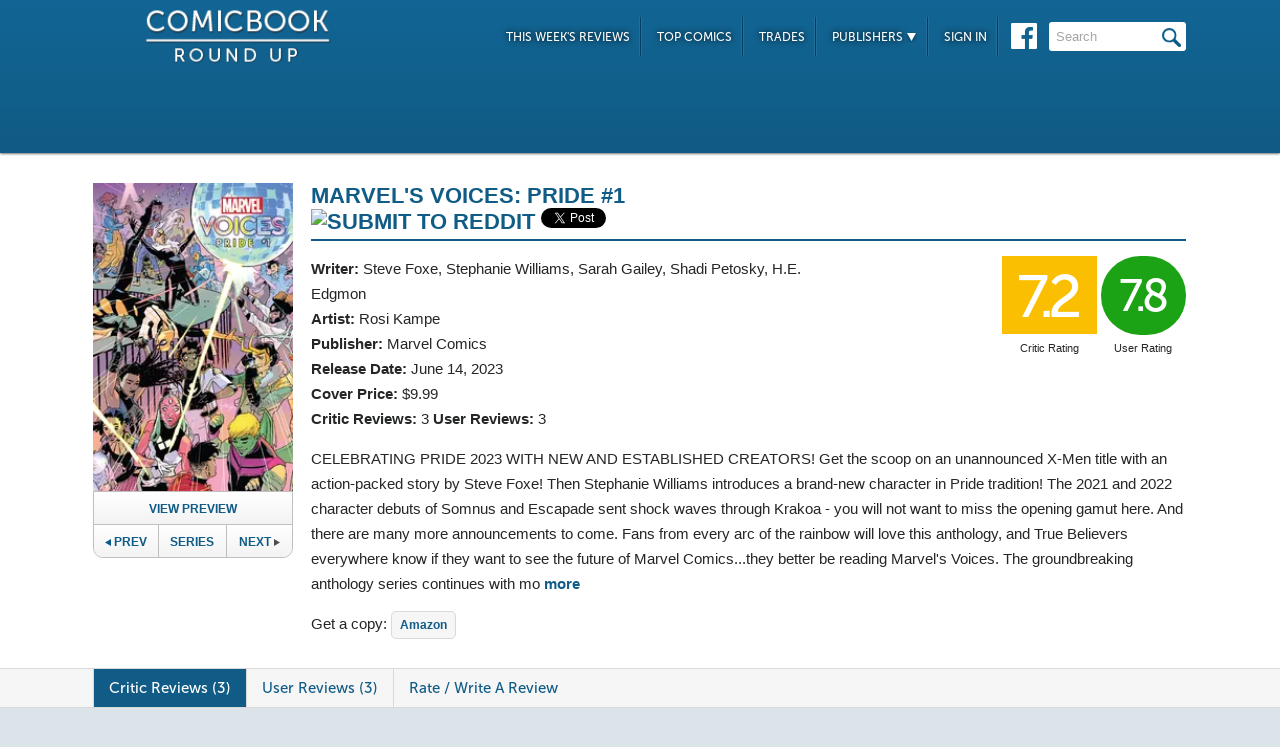

--- FILE ---
content_type: text/html; charset=UTF-8
request_url: https://comicbookroundup.com/comic-books/reviews/marvel-comics/marvels-voices/pride-(2023)-1
body_size: 9382
content:

<!DOCTYPE html PUBLIC "-//W3C//DTD XHTML 1.0 Transitional//EN" "http://www.w3.org/TR/xhtml1/DTD/xhtml1-transitional.dtd">
<html xmlns="http://www.w3.org/1999/xhtml" xmlns:og="http://ogp.me/ns#" xmlns:fb="http://www.facebook.com/2008/fbml" lang="en-US">
<head>
<title>Marvel's Voices: Pride #1 Reviews (2023) at ComicBookRoundUp.com</title>
<meta content="text/html; charset=utf-8" http-equiv="Content-type" />

<link href="/css/styles.css?version=78" rel="stylesheet" type="text/css" />
<link rel="shortcut icon" type="image/png"  href="/images/cbroundup-favicon.png">
<link rel="apple-touch-icon-precomposed" href="/images/cbroundup-favicon.png">
<meta name="description" content="Compare critic reviews for Marvel's Voices: Pride #1 by Steve Foxe and Rosi Kampe, published by Marvel Comics."/>
<meta name="keywords" content="Marvel's Voices: Pride #1 review, release date, Steve Foxe, Stephanie Williams, Sarah Gailey, Shadi Petosky, H.E. Edgmon, Rosi Kampe"/>
<meta property='og:title' content='Marvel's Voices: Pride #1 Reviews'/>
<meta property='og:type' content='article'/>
<meta property='og:url' content='https://comicbookroundup.com:443/comic-books/reviews/marvel-comics/marvels-voices/pride-(2023)-1'/>
<meta property='og:image' content='https://comicbookroundup.com/img/covers/m/marvels-voices/pride-(2023)_1.webp'/>
<meta property='og:image:width' content='400'/>
<meta property='og:image:height' content='615'/>
<meta property='og:image:alt' content='Marvel's Voices: Pride #1'/>
<meta property='og:site_name' content='ComicBookRoundup.com'/>
<meta property='og:description' content='Scored a 7.2 Rating Based On 3 Critic Reviews'/>
<meta property="fb:admins" content="100004440395988" />
<meta property="fb:admins" content="654488789" />

<link rel="publisher" href="https://plus.google.com/115698030280766854032"/>

<meta name="verify-v1" content="y7Cy47cfr7wxc2/rsiszHgHliJHO6poqM3oLOBzTgAE=" />
<META name="y_key" content="14bbf3fd286c52e8" />
<meta name="msvalidate.01" content="815198DB000573EFB95308828B751C7D" />

<script src="/js/jquery-3.2.1.min.js"></script>
<script async='async' type="text/javascript" src="/js/add_to_list.js?version=5"></script>
<script src="/js/tabcontent.js"></script>
    <script async='async' type="text/javascript" src="/js/user_events.js?version=13"></script>
		<link rel="canonical" href="https://comicbookroundup.com/comic-books/reviews/marvel-comics/marvels-voices/pride-(2023)-1" />

<script type="text/javascript">

$(window).scroll(function() {
        //After scrolling 100px from the top...
        if ( $(window).scrollTop() >= 100 ) {
            $('.header').addClass('scrolled');
        //Otherwise remove inline styles and thereby revert to original stying
        } else {
            $('.header').removeClass('scrolled');
        }

      myID = document.getElementById("bottom_video_ad");
      if ( $(window).scrollTop() >= 1050 ) {
        myID.className = "video_show";
        //Otherwise remove inline styles and thereby revert to original stying
        } else {
          myID.className = "video_hide";
        }

  });
</script>

  <script data-cfasync="false">window.nitroAds=window.nitroAds||{createAd:function(){return new Promise(e=>{window.nitroAds.queue.push(["createAd",arguments,e])})},addUserToken:function(){window.nitroAds.queue.push(["addUserToken",arguments])},queue:[]};</script>
  <script data-cfasync="false" async src="https://s.nitropay.com/ads-1442.js"></script>
  <script>
    window['nitroAds'].createAd('Desktop_Leaderboard', {
      "refreshLimit": 0,
      "refreshTime": 30,
      "renderVisibleOnly": false,
      "refreshVisibleOnly": true,
      "sizes": [
        [
          "728",
          "90"
        ]
      ],
      "report": {
        "enabled": true,
        "icon": true,
        "wording": "Report Ad",
        "position": "top-right"
      }
    });
    </script>  

  <script>
    window['nitroAds'].createAd('Desktop_AnchorBottom', {
      "refreshLimit": 0,
      "refreshTime": 30,
      "format": "anchor",
      "anchor": "bottom",
      "anchorPersistClose": false,
      "mediaQuery": "(min-width: 0px)",
      "report": {
        "enabled": true,
        "icon": true,
        "wording": "Report Ad",
        "position": "top-right"
      }
    });
  </script>    


	
	<script type="application/ld+json">
	{
	    "@context": "http://schema.org/",
	    "@type": "Book",
	    "name": "Marvel's Voices: Pride #1"
,"description": "CELEBRATING PRIDE 2023 WITH NEW AND ESTABLISHED CREATORS! Get the scoop on an unannounced X-Men title with an action-packed story by Steve Foxe! Then Stephanie Williams introduces a brand-new character in Pride tradition! The 2021 and 2022 character debuts of Somnus and Escapade sent shock waves through Krakoa - you will not want to miss the opening gamut here. And there are many more announcements to come. Fans from every arc of the rainbow will love this anthology, and True Believers everywhere know if they want to see the future of Marvel Comics...they better be reading Marvel's Voices. The groundbreaking anthology series continues with more panache than ever!","image": "https://comicbookroundup.com/img/covers/m/marvels-voices/pride-(2023)_1_medium.webp","datePublished": "2023-06-14"
	    ,"publisher": {
	               "@type": "Organization",
	               "name": "Marvel Comics"
	          }
,
	  "aggregateRating": {
	    "@type": "AggregateRating",
	    "ratingValue": "7.2",
	    "bestRating": "10",
	    "worstRating": "1",
	    "ratingCount": "3"
	  }

	}
    </script>	        
	<script type="application/ld+json">
    {
      "@context": "http://schema.org",
      "@type": "BreadcrumbList",
      "itemListElement": [{
        "@type": "ListItem",
        "position": 1,
        "item": {
          "@id": "https://comicbookroundup.com/comic-books/reviews/marvel-comics",
          "name": "Marvel Comics"
,"image": "https://comicbookroundup.com/img/logos/marvel_logo.jpg"        
        }
      },{
        "@type": "ListItem",
        "position": 2,
        "item": {
          "@id": "https://comicbookroundup.com/comic-books/reviews/marvel-comics/marvels-voices",
          "name": "Marvel's Voices"
        }
      }]
    }	    
	</script>
<!-- Cookie Consent for EU -->
<!--
<link rel="stylesheet" type="text/css" href="//cdnjs.cloudflare.com/ajax/libs/cookieconsent2/3.0.3/cookieconsent.min.css" />
<script src="//cdnjs.cloudflare.com/ajax/libs/cookieconsent2/3.0.3/cookieconsent.min.js" async="true"></script>
<script>
window.addEventListener("load", function(){
window.cookieconsent.initialise({
  "palette": {
    "popup": {
      "background": "#edeff5",
      "text": "#838391"
    },
    "button": {
      "background": "#4b81e8"
    }
  }
})});
</script>
-->
</head>
<body>
<div id="bottom_video_ad" class="video_hide" style="position: fixed; bottom: 0; right: 0; width: 300px; padding:10px 0px 100px;">
        <div id="Desktop_Video"></div>
        <script>
    window['nitroAds'].createAd('Desktop_Video', {
      "refreshLimit": 0,
      "refreshTime": 30,
      "format": "floating"
    });
  </script>

</div>

<!--HEADER START-->
    <div class="header">
        <div class="container">
            <a href="/"><img class="logo" src="/images/ComicBookRoundUp-Logo-White.png" alt="ComicBookRoudup.com - Compare Comic Book Reviews"/></a>
            <div class="rightside">
    <div id="Desktop_Leaderboard" class='header_ad' style='font-size:0;margin-top:6px;'></div>
            <div class="navigation">
                    <ul>
                        <li><a href="/comic-books/release-dates/2026-01-21">This Week's Reviews</a></li>
                        <li><a href="/comic-books/top-comics">Top Comics</a></li>
                        <li><a href="/comic-books/trades">Trades</a></li>
                        <li><a href="#">Publishers <img src="/images/down-arrow.png"/></a>
                            <ul class="submenu">
        	                   <li><a href="/comic-books/reviews/marvel-comics">Marvel</a></li>
                               <li><a href="/comic-books/reviews/dc-comics">DC</a></li>
        	                   <li><a href="/comic-books/reviews/image-comics">Image</a></li>
        	                   <li><a href="/comic-books/reviews/dark-horse-comics">Dark Horse</a></li>
        	                   <li><a href="/comic-books/reviews/idw-publishing">IDW</a></li>
        	                   <li><a href="/comic-books/reviews/boom-studios">Boom!</a></li>
        	                   <li><a href="/comic-books/reviews/dynamite-entertainment">Dynamite</a></li>
        	                   <li><a href="/comic-books/reviews/vault-comics">Vault</a></li>	                                                
                               <li><a href="/comic-books/reviews">See Full List</a></li>
                            </ul>
                        </li>
                        
                        <li><a href="/signin.php">Sign In</a></li>
                        
                    </ul>
                    <a href="https://www.facebook.com/pages/Comic-Book-Roundup/423833794342101" target="_blank"><img src="/images/facebook.png"/></a>
                    <form name="search_form" action="/search_results.php" method="get">
                        <input id="header_search" name="f_search" onclick="this.value='';" onfocus="this.select()" onblur="this.value=!this.value?'Search':this.value;" value="Search" />
                    </form>                    
                </div>
            </div>
        </div>    
    </div>
    <!--HEADER END--> 
       
<link rel="stylesheet" href="/js/photo-swipe/photoswipe.css"> 
<link rel="stylesheet" href="/js/photo-swipe/default-skin/default-skin.css"> 
<script src="/js/photo-swipe/photoswipe.min.js"></script> 
<script src="/js/photo-swipe/photoswipe-ui-default.min.js"></script> 

<SCRIPT language="JavaScript"> 
<!--
$(function(){    
	$("li.write-review a").unbind('click');
	$("li.write-review a").attr("href", "/review_write.php?issue_id=190272");
	$("li.view-review a").unbind('click');
	$("li.view-review a").attr("href", "/user/review/0");


	//For preloading preview images
    var images = [];
    function preload() {
        for (var i = 0; i < arguments.length; i++) {
            images[i] = new Image();
            images[i].src = preload.arguments[i];
        }
    }
    //Preload first image
    preload('/img/covers/m/marvels-voices/previews/pride-(2023)_1_preview_01.webp');	
	
	var pswpElement = document.querySelectorAll('.pswp')[0];

	//build items array
	var items = [
	{src: '/img/covers/m/marvels-voices/previews/pride-(2023)_1_preview_01.webp', w: 850, h: 1290},
	{src: '/img/covers/m/marvels-voices/previews/pride-(2023)_1_preview_02.webp', w: 850, h: 1290},
	{src: '/img/covers/m/marvels-voices/previews/pride-(2023)_1_preview_03.webp', w: 850, h: 1290},
	{src: '/img/covers/m/marvels-voices/previews/pride-(2023)_1_preview_04.webp', w: 850, h: 1290},
	{src: '/img/covers/m/marvels-voices/previews/pride-(2023)_1_preview_05.webp', w: 850, h: 1290},
	{src: '/img/covers/m/marvels-voices/previews/pride-(2023)_1_preview_06.webp', w: 850, h: 1290},
	{src: '/img/covers/m/marvels-voices/previews/pride-(2023)_1_preview_07.webp', w: 850, h: 1290}	];

	//define options (if needed)
	var options = {
	// optionName: 'option value'
	// for example:
	index: 0 // start at first slide
	};

    $('.preview').click(function(){
        //-- preload preview images starting from second --//
        if(typeof ga !== 'undefined')
     	   ga('send', 'event', 'Previews', 'Marvel Comics', 'Marvels Voices: Pride #1');
        preload(
        '/img/covers/m/marvels-voices/previews/pride-(2023)_1_preview_02.webp',
'/img/covers/m/marvels-voices/previews/pride-(2023)_1_preview_03.webp',
'/img/covers/m/marvels-voices/previews/pride-(2023)_1_preview_04.webp',
'/img/covers/m/marvels-voices/previews/pride-(2023)_1_preview_05.webp',
'/img/covers/m/marvels-voices/previews/pride-(2023)_1_preview_06.webp',
'/img/covers/m/marvels-voices/previews/pride-(2023)_1_preview_07.webp'
);    
    
    	//Initializes and opens PhotoSwipe
    	var gallery = new PhotoSwipe( pswpElement, PhotoSwipeUI_Default, items, options);
        gallery.init();
        return false;
     });
    
	
});
//--> 
</SCRIPT>

<div class="top issue" id="issue">
    	<div class="container">
        	<div class="left">
                <a class="preview"><img width="191px" src="/img/covers/m/marvels-voices/pride-(2023)_1_medium.webp" alt="Marvel's Voices: Pride #1" /></a>   	
            	
                <a class="preview_button preview">View Preview</a>                <div class="series-buttons">
                    <a href="/comic-books/reviews/marvel-comics/marvels-voices/spider-verse-1" class="previous"><img src="/images/series_prev_btn.png">Prev</a>                 
                    <a href="/comic-books/reviews/marvel-comics/marvels-voices" class="series">Series</a>
                    <a href="/comic-books/reviews/marvel-comics/marvels-voices/x-men-1" class="next">Next<img src="/images/series_next_btn_off.png"></a>                  
                </div>
            </div>
            
            <div class="right">
                <h1>
                	<span>Marvel's Voices: Pride #1</span>
                          		<div  class='social-widgets' >
			    <div class="reddit-widget">
			    <a href="//www.reddit.com/submit" onclick="window.location = '//www.reddit.com/submit?url=' + encodeURIComponent(window.location); return false"> <img src="//www.redditstatic.com/spreddit7.gif" alt="submit to reddit" border="0" /> </a>
			    </div>
			    <a style='display:none;' href="https://twitter.com/share" class="twitter-share-button" data-via="ComicBookRndup">Tweet</a> 
                <div class="facebook-widget">
				<div id="fb-root"></div>
				<script async defer crossorigin="anonymous" src="https://connect.facebook.net/en_US/sdk.js#xfbml=1&version=v11.0" nonce="CBoHmLU6"></script>
				<div class="fb-like" data-href="/comic-books/reviews/marvel-comics/marvels-voices/pride-(2023)-1" data-width="" data-layout="button" data-action="like" data-size="small" data-share="true"></div>
			    </div>
			    
		  </div>	  

    <!-- Place this tag in your head or just before your close body tag. -->
	<script style="display:none;">window.twttr = (function(d, s, id) {
		var js, fjs = d.getElementsByTagName(s)[0],
			t = window.twttr || {};
		if (d.getElementById(id)) return t;
		js = d.createElement(s);
		js.id = id;
		js.src = "https://platform.twitter.com/widgets.js";
		fjs.parentNode.insertBefore(js, fjs);

		t._e = [];
		t.ready = function(f) {
			t._e.push(f);
		};

		return t;
	}(document, "script", "twitter-wjs"));</script>

	
                </h1>
                <div class="left">
                    				    <span><strong>Writer:</strong>  <a href="/comic-books/writer-artist/steve-foxe" title="Steve Foxe Reviews">Steve Foxe</a>, <a href="/comic-books/writer-artist/stephanie-williams" title="Stephanie Williams Reviews">Stephanie Williams</a>, <a href="/comic-books/writer-artist/sarah-gailey" title="Sarah Gailey Reviews">Sarah Gailey</a>, <a href="/comic-books/writer-artist/shadi-petosky" title="Shadi Petosky Reviews">Shadi Petosky</a>, <a href="/comic-books/writer-artist/he-edgmon" title="H.E. Edgmon Reviews">H.E. Edgmon</a></span>				    <span><strong>Artist:</strong> <a href="/comic-books/writer-artist/rosi-kampe" title="Rosi Kampe Reviews">Rosi Kampe</a></span>                    <span><strong>Publisher:</strong> <a href="/comic-books/reviews/marvel-comics" title="Marvel Comics Reviews">Marvel Comics</a></span>
                    <span><strong>Release Date:</strong> <a href="/comic-books/release-dates/2023-06-14" title="Comic Reviews For June 14, 2023">June 14, 2023</a></span>                    <span><strong>Cover Price:</strong> $9.99</span>                    <span><strong>Critic Reviews:</strong> <span itemprop="votes">3</span>  <strong>User Reviews:</strong> 3</span>
                </div>
                <div class="right">
                        <div class="review yellow">7.2<span class='rating-title'>Critic Rating</span></div>
                    <div class="user-review green">7.8<span class='rating-title'>User Rating</span></div><br>
                                        <!--<a class="secondary-button" href="#">+ Pick O/T Week</a> -->
                </div>
                
                <p class="clear">
                	<span id="description">
                    		CELEBRATING PRIDE 2023 WITH NEW AND ESTABLISHED CREATORS! Get the scoop on an unannounced X-Men title with an action-packed story by Steve Foxe! Then Stephanie Williams introduces a brand-new character in Pride tradition! The 2021 and 2022 character debuts of Somnus and Escapade sent shock waves through Krakoa - you will not want to miss the opening gamut here. And there are many more announcements to come. Fans from every arc of the rainbow will love this anthology, and True Believers everywhere know if they want to see the future of Marvel Comics...they better be reading Marvel's Voices. The groundbreaking anthology series continues with mo<span id="description-more" style="display:none;">re panache than ever!</span> <a class='event-more-link'>more</a>                    </span>
                </p>
                <div id='amazon-buy-link'>Get a copy: <a target='_blank' href='http://www.amazon.com/dp/B0BZZWFB3X/?tag=comiccom07-20' class='buy-button'>Amazon</a></div>            </div>
            </div>
        </div>                  
              
<div class="divider" id="nav">
    <div class="container">                  
    	<ul class="tabs">  
    		<li class="selected"><a href="#critic-reviews">Critic Reviews (3)</a></li>  
    		<li ><a href="#user-reviews">User Reviews (3)</a></li>    
                        
    		<li class="write-review"><a href="">Rate / Write A Review</a></li>
    	</ul>
    </div>      
</div>


<div class="bottom">
    	<div class="container">
        	<div class="left">
        	   <div id='critic-reviews'>
                    <div class="section" id="reviews">
                        <ul>
            				<li  class='first'>
                            	<div class="review green">8.5</div>
                                <div class="review-info">
                                	<span class="name"><strong>AIPT</strong> - <a title="David Brooke Reviews" href="/comic-books/reviewer/david-brooke">David Brooke</a></span>
                                    <span class="date">Jun 14, 2023</span>
                                </div>
                                <p class="clear">
                                All in all, I was happy with this year&#39;s Marvel&#39;s Voices: Pride. Some stories had deeply meaningful messages, while others remind us of the rich tapestry of queer characters Marvel has fostered, added, or grown in recent years. Pair these tales with insightful interviews and it&#39;s a must-buy for anyone interested in queer representation. <a href="https://aiptcomics.com/2023/06/14/marvels-voices-pride-2023-1-review/" target="_blank" title="AIPT Review - Marvel's Voices: Pride #1" onClick="ga('send', 'event', 'Reviews', 'AIPT', 'Marvels Voices: Pride #1');">Read Full Review</a>
                                </p>
                            </li>
            				<li >
                            	<div class="review green">8.0</div>
                                <div class="review-info">
                                	<span class="name"><strong>ComicBook.com</strong> - <a title="Nicole Drum Reviews" href="/comic-books/reviewer/nicole-drum">Nicole Drum</a></span>
                                    <span class="date">Jun 14, 2023</span>
                                </div>
                                <p class="clear">
                                The best part of the issue is actually not the comics stories at all, but the prose pieces sprinkled throughout. Those are worth reading. But overall, Marvel could do so much better and it's disappointing they did not. <a href="https://comicbook.com/comics/news/new-comic-reviews-dc-marvel-image-june-14-2023/#4" target="_blank" title="ComicBook.com Review - Marvel's Voices: Pride #1" onClick="ga('send', 'event', 'Reviews', 'ComicBook.com', 'Marvels Voices: Pride #1');">Read Full Review</a>
                                </p>
                            </li>
            				<li >
                            	<div class="review yellow">5.0</div>
                                <div class="review-info">
                                	<span class="name"><strong>But Why Tho?</strong> - <a title="Jason Flatt Reviews" href="/comic-books/reviewer/jason-flatt">Jason Flatt</a></span>
                                    <span class="date">Jun 14, 2023</span>
                                </div>
                                <p class="clear">
                                There's nothing wrong with stories that act as pure celebrations or ones that are meant to generate excitement about a character or a series. But Marvel Voices: Pride 2023 #1just doesn't feel like it knew how to do either very well. <a href="https://butwhytho.net/2023/06/marevel-voices-pride-2023-review/" target="_blank" title="But Why Tho? Review - Marvel's Voices: Pride #1" onClick="ga('send', 'event', 'Reviews', 'But Why Tho?', 'Marvels Voices: Pride #1');">Read Full Review</a>
                                </p>
                            </li>
                     </ul>
                   </div>
               </div>
        	   <div id='user-reviews'>
                   
                  
                    <div class="section" id="reviews">
                        <ul>
            				<li  class='first'>
<div class="user-review yellow">6.5</div>                            
                                <img src='/img/users/avatars/4537.jpg'/>
                                <div class="review-info">
                                	<span class="name"><a href="/user/profile/4537">CrazyforRAMU</a></span>
                                    <span class="date">Sep 14, 2024</span>
                                </div>
                                <p class="clear">
                                	Like most Voices anthologies, this one provides strips that tell stories and strips that launch new characters, and rarely the twain shall meet. This one is particularly unfortunate in that the launches all crash and burn as stories--but some of the new characters are worth a rescue effort (Muzzle in particular). And Gimmick gets a solid story-strip, plus the promise of a bigger role in an upcoming series.<br/></span>                                </p> 
                                <div class="comments">
                                	<span class="who-liked">
<a href='/signin.php?redir=/comic-books/reviews/marvel-comics/marvels-voices/pride-(2023)-1' class='LikeEventNotLoggedIn'>+ Like</a><span class="comment-divider"> &bull; </span><a class="CommentsNum" id="CommentsNum-772811">Comment</a>                                        <div class="like-link-and-popup">
                                            <span id="LikeEventNumSection-772811" style='display:none;'>
                                                <span class="comment-divider"> &bull; </span>
                                                <span class='LikeEventNum' id='LikeEventNum-772811'></span>
                                            </span>
                                        </div>
                                    </span>
                                    <div class="CommentArea" id="CommentArea-772811" style="display:none;">
                                            <div class="CommentList" id='CommentList-772811'>
                    
                                            </div>
                                            <div class="write-comment">
                                                <a href='/signin.php?redir=/comic-books/reviews/marvel-comics/marvels-voices/pride-(2023)-1' class='LikeEventNotLoggedIn'>Sign in to comment</a>
                                            </div>
                                        </div>
                                </div>
                                </li>
            				<li >
<div class="user-review green">10</div>                            
                                <img src='/img/users/avatars/-1.png'/>
                                <div class="review-info">
                                	<span class="name"><a href="/user/profile/5801">RezaTheMan</a></span>
                                    <span class="date">Jul 17, 2023</span>
                                </div>
                                <p class="clear">
                                	</span>                                </p> 
                                <div class="comments">
                                	<span class="who-liked">
<a href='/signin.php?redir=/comic-books/reviews/marvel-comics/marvels-voices/pride-(2023)-1' class='LikeEventNotLoggedIn'>+ Like</a><span class="comment-divider"> &bull; </span><a class="CommentsNum" id="CommentsNum-701295">Comment</a>                                        <div class="like-link-and-popup">
                                            <span id="LikeEventNumSection-701295" style='display:none;'>
                                                <span class="comment-divider"> &bull; </span>
                                                <span class='LikeEventNum' id='LikeEventNum-701295'></span>
                                            </span>
                                        </div>
                                    </span>
                                    <div class="CommentArea" id="CommentArea-701295" style="display:none;">
                                            <div class="CommentList" id='CommentList-701295'>
                    
                                            </div>
                                            <div class="write-comment">
                                                <a href='/signin.php?redir=/comic-books/reviews/marvel-comics/marvels-voices/pride-(2023)-1' class='LikeEventNotLoggedIn'>Sign in to comment</a>
                                            </div>
                                        </div>
                                </div>
                                </li>
            				<li >
<div class="user-review yellow">7.0</div>                            
                                <img src='/img/users/avatars/1095.jpg'/>
                                <div class="review-info">
                                	<span class="name"><a href="/user/profile/1095">NickNightingale</a></span>
                                    <span class="date">Jan 1, 2024</span>
                                </div>
                                <p class="clear">
                                	</span>                                </p> 
                                <div class="comments">
                                	<span class="who-liked">
<a href='/signin.php?redir=/comic-books/reviews/marvel-comics/marvels-voices/pride-(2023)-1' class='LikeEventNotLoggedIn'>+ Like</a><span class="comment-divider"> &bull; </span><a class="CommentsNum" id="CommentsNum-728334">Comment</a>                                        <div class="like-link-and-popup">
                                            <span id="LikeEventNumSection-728334" style='display:none;'>
                                                <span class="comment-divider"> &bull; </span>
                                                <span class='LikeEventNum' id='LikeEventNum-728334'></span>
                                            </span>
                                        </div>
                                    </span>
                                    <div class="CommentArea" id="CommentArea-728334" style="display:none;">
                                            <div class="CommentList" id='CommentList-728334'>
                    
                                            </div>
                                            <div class="write-comment">
                                                <a href='/signin.php?redir=/comic-books/reviews/marvel-comics/marvels-voices/pride-(2023)-1' class='LikeEventNotLoggedIn'>Sign in to comment</a>
                                            </div>
                                        </div>
                                </div>
                                </li>
                     </ul>
                     
                   </div>
               </div>
                  
             
    <!--
<div id="taboola-below-article-thumbnails"></div>
<script type="text/javascript">
window._taboola = window._taboola || [];
_taboola.push({
    mode: 'thumbnails-a',
    container: 'taboola-below-article-thumbnails',
    placement: 'Below Article Thumbnails',
    target_type: 'mix'
});
</script>
<script type="text/javascript">
window._taboola = window._taboola || [];
_taboola.push({flush: true});
</script>
-->

<!--
<div class="section contextual">
<div id="zergnet-widget-85767"></div>
<script language="javascript" type="text/javascript">
    (function() {
        var zergnet = document.createElement('script');
        zergnet.type = 'text/javascript'; zergnet.async = true;
        zergnet.src = (document.location.protocol == "https:" ? "https:" : "http:") + '//www.zergnet.com/zerg.js?id=85767';
        var znscr = document.getElementsByTagName('script')[0];
        znscr.parentNode.insertBefore(zergnet, znscr);
    })();
</script>
</div>
-->        	
    </div> 
  
<!-- PhotoSwipe START -->      
<!-- Root element of PhotoSwipe. Must have class pswp. -->
<div class="pswp" tabindex="-1" role="dialog" aria-hidden="true">
    <!-- Background of PhotoSwipe. 
         It's a separate element as animating opacity is faster than rgba(). -->
    <div class="pswp__bg"></div>
    <!-- Slides wrapper with overflow:hidden. -->
    <div class="pswp__scroll-wrap">
        <!-- Container that holds slides. 
            PhotoSwipe keeps only 3 of them in the DOM to save memory.
            Don't modify these 3 pswp__item elements, data is added later on. -->
        <div class="pswp__container">
            <div class="pswp__item"></div>
            <div class="pswp__item"></div>
            <div class="pswp__item"></div>
        </div>
        <!-- Default (PhotoSwipeUI_Default) interface on top of sliding area. Can be changed. -->
        <div class="pswp__ui pswp__ui--hidden">
            <div class="pswp__top-bar">
                <!--  Controls are self-explanatory. Order can be changed. -->
                <div class="pswp__counter"></div>
                <button class="pswp__button pswp__button--close" title="Close (Esc)"></button>
                <button class="pswp__button pswp__button--share" title="Share"></button>
                <button class="pswp__button pswp__button--fs" title="Toggle fullscreen"></button>
                <button class="pswp__button pswp__button--zoom" title="Zoom in/out"></button>
                <!-- Preloader demo http://codepen.io/dimsemenov/pen/yyBWoR -->
                <!-- element will get class pswp__preloader--active when preloader is running -->
                <div class="pswp__preloader">
                    <div class="pswp__preloader__icn">
                      <div class="pswp__preloader__cut">
                        <div class="pswp__preloader__donut"></div>
                      </div>
                    </div>
                </div>
            </div>
            <div class="pswp__share-modal pswp__share-modal--hidden pswp__single-tap">
                <div class="pswp__share-tooltip"></div> 
            </div>
            <button class="pswp__button pswp__button--arrow--left" title="Previous (arrow left)"></button>
            <button class="pswp__button pswp__button--arrow--right" title="Next (arrow right)"></button>
            <div class="pswp__caption">
                <div class="pswp__caption__center"></div>
            </div>
        </div>
    </div>
</div>
<!-- PhotoSwipe END -->

<!--CONTENT END-->
        <div class="right">
                <div id="Desktop_HalfPage"></div>
        <script>
        window['nitroAds'].createAd('Desktop_HalfPage', {
        "refreshLimit": 0,
        "refreshTime": 30,
        "renderVisibleOnly": false,
        "refreshVisibleOnly": true,
        "sizes": [
            [
            "300",
            "600"
            ]
        ],
        "report": {
            "enabled": true,
            "icon": true,
            "wording": "Report Ad",
            "position": "bottom-right"
        }
        });
        </script>  
                
        
        <div id="weekly-reviews">
            	   <h1>2022 In Review:</h1>    	
                	<a class="right-link" href="/comic-books/top-comic-series-2022">Top Comic Series</a><br/>
                	<a class="right-link" href="/comic-books/top-comic-issues-2022">Top Comic Issues</a><br/>
                	<a class="right-link" href="/comic-books/top-new-comic-series-2022">Top New Series</a>
                	<!-- <a class="right-link" href="/comic-books/most-reviewed-comic-issues-2020">Most Reviewed Issues</a> -->
         </div>
       
        <div id="weekly-reviews">
                	<h1>Reviews for the Week of...</h1>
                    <div class="calendar">
                    <h4>January</h4>
                    <div class="dates">
                             <a href="/comic-books/release-dates/2026-01-28">28th</a>
                        <a href="/comic-books/release-dates/2026-01-21">21st</a>
                        <a href="/comic-books/release-dates/2026-01-14">14th</a>
                        <a href="/comic-books/release-dates/2026-01-07">7th</a>
            </div>                    <h4>December</h4>
                    <div class="dates">
                             <a href="/comic-books/release-dates/2025-12-31">31st</a>
                                
                        </div>
                    </div>
                    <a href="/comic-books/release-dates" class="more-btn">More <img src="/images/more-arrow.png"/></a>
                </div> 
        <div id="Desktop_MediumRectangle" style='font-size:0;margin-top:20px;'></div>   
        <script>
        window['nitroAds'].createAd('Desktop_MediumRectangle', {
        "refreshLimit": 0,
        "refreshTime": 30,
        "renderVisibleOnly": true,
        "refreshVisibleOnly": true,
        "sizes": [
            [
            "300",
            "250"
            ]
        ],
        "report": {
            "enabled": true,
            "icon": true,
            "wording": "Report Ad",
            "position": "top-right"
        }
        });
        </script>  
   

<!--
<div id="zergnet-widget-85768" style='font-size:0;margin-top:20px;'></div>
<script language="javascript" type="text/javascript">
    (function() {
        var zergnet = document.createElement('script');
        zergnet.type = 'text/javascript'; zergnet.async = true;
        zergnet.src = (document.location.protocol == "https:" ? "https:" : "http:") + '//www.zergnet.com/zerg.js?id=85768';
        var znscr = document.getElementsByTagName('script')[0];
        znscr.parentNode.insertBefore(zergnet, znscr);
    })();
</script>
-->                      
            </div>
        </div>
    </div>
    
    <div class="footer">    
    	<div class="container">
        	<img src="/images/footer-logo.png"/> &copy; 2026            <ul class="links">
            	<li><a href="/">Home</a></li>
                <li><a href="/about">About Us</a></li>
                <li><a href="/privacy-policy">Privacy Policy</a></li>
                <li><a href="/sitemap.php">Sitemap</a></li>
                <li class="last"><span data-ccpa-link="1"></span></li>
            </ul>
        </div>        
    </div>

    
	
    <!-- Amazon Onelink -->
     <script src="//z-na.amazon-adsystem.com/widgets/onejs?MarketPlace=US&adInstanceId=74decaf7-24a5-42f1-a5be-0e291ec756b6"></script>
    
    <!--Old Google Analytics -->
    <script>
      (function(i,s,o,g,r,a,m){i['GoogleAnalyticsObject']=r;i[r]=i[r]||function(){
      (i[r].q=i[r].q||[]).push(arguments)},i[r].l=1*new Date();a=s.createElement(o),
      m=s.getElementsByTagName(o)[0];a.async=1;a.src=g;m.parentNode.insertBefore(a,m)
      })(window,document,'script','https://www.google-analytics.com/analytics.js','ga');
    
      ga('create', 'UA-10518689-1', 'auto');
      ga('send', 'pageview');
          </script>

    <!-- New Google Analytics -->
    <!-- Global site tag (gtag.js) - Google Analytics -->
    <script async src="https://www.googletagmanager.com/gtag/js?id=G-ETR62TTPZV"></script>
    <script>
    window.dataLayer = window.dataLayer || [];
    function gtag(){dataLayer.push(arguments);}
    gtag('js', new Date());
    gtag('config', 'G-ETR62TTPZV');
    </script>

    <!-- Quantcast Tag -->
    <script type="text/javascript">
    var _qevents = _qevents || [];
    
    (function() {
    var elem = document.createElement('script');
    elem.src = (document.location.protocol == "https:" ? "https://secure" : "http://edge") + ".quantserve.com/quant.js";
    elem.async = true;
    elem.type = "text/javascript";
    var scpt = document.getElementsByTagName('script')[0];
    scpt.parentNode.insertBefore(elem, scpt);
    })();
    
    _qevents.push({
    qacct:"p-5BkJTkBDeV0k7"
    });
    </script>
    
    <noscript>
    <div style="display:none;">
    <img src="//pixel.quantserve.com/pixel/p-5BkJTkBDeV0k7.gif" border="0" height="1" width="1" alt="Quantcast"/>
    </div>
    </noscript>
    <!-- End Quantcast tag -->	
    <div id="ncmp-consent-link"></div>
    
</body>
</html>
